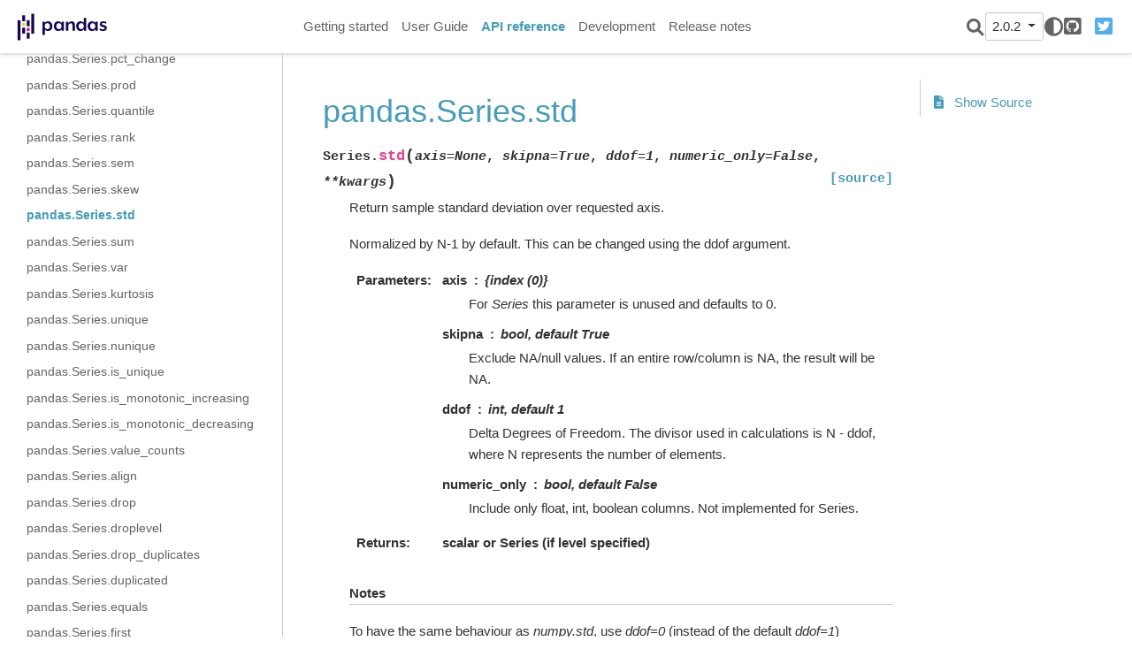

--- FILE ---
content_type: text/css
request_url: https://pandas.pydata.org/pandas-docs/version/2.0.2/_static/css/pandas.css
body_size: 120
content:
/* Override some aspects of the pydata-sphinx-theme */

:root {
  /* Use softer blue from bootstrap's default info color */
  --pst-color-info: 23, 162, 184;
}

table {
  width: auto; /* Override fit-content which breaks Styler user guide ipynb */
}

/* Main index page overview cards */

.intro-card {
  background: #fff;
  border-radius: 0;
  padding: 30px 10px 20px 10px;
  margin: 10px 0px;
}

.intro-card p.card-text {
  margin: 0px;
}

.intro-card .card-img-top {
  margin: 10px;
  height: 52px;
  background: none !important;
}

.intro-card .card-header {
  border: none;
  background-color: transparent;
  color: #150458 !important;
  font-size: var(--pst-font-size-h5);
  font-weight: bold;
  padding: 2.5rem 0rem 0.5rem 0rem;
}

.intro-card .card-footer {
  border: none;
  background-color: transparent;
}

.intro-card .card-footer p.card-text{
  max-width: 220px;
  margin-left: auto;
  margin-right: auto;
}

.card, .card img {
  background-color: var(--pst-color-background);
}


--- FILE ---
content_type: application/javascript
request_url: https://pandas.pydata.org/pandas-docs/version/2.0.2/_static/documentation_options.js
body_size: -61
content:
var DOCUMENTATION_OPTIONS = {
    URL_ROOT: document.getElementById("documentation_options").getAttribute('data-url_root'),
    VERSION: '2.0.2',
    LANGUAGE: 'en',
    COLLAPSE_INDEX: false,
    BUILDER: 'html',
    FILE_SUFFIX: '.html',
    LINK_SUFFIX: '.html',
    HAS_SOURCE: true,
    SOURCELINK_SUFFIX: '.txt',
    NAVIGATION_WITH_KEYS: true,
    SHOW_SEARCH_SUMMARY: true,
    ENABLE_SEARCH_SHORTCUTS: true,
};